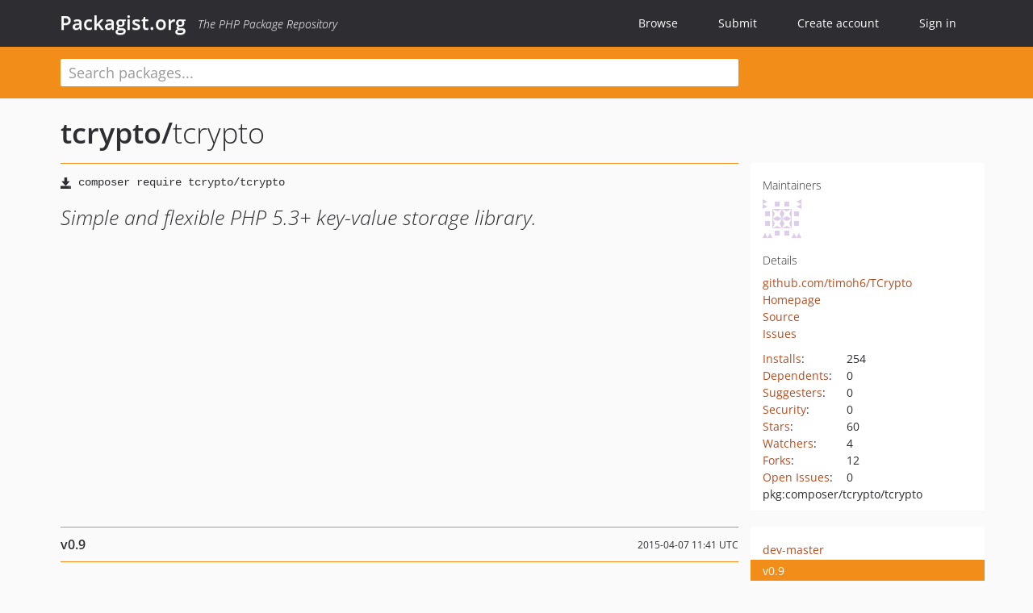

--- FILE ---
content_type: text/html; charset=UTF-8
request_url: https://packagist.org/packages/tcrypto/tcrypto
body_size: 9717
content:
<!DOCTYPE html>
<html>
    <head>
        <meta charset="UTF-8" />

        <title>tcrypto/tcrypto - Packagist.org</title>
        <meta name="description" content="Simple and flexible PHP 5.3+ key-value storage library." />
        <meta name="author" content="Jordi Boggiano" />
            <link rel="canonical" href="https://packagist.org/packages/tcrypto/tcrypto" />

        <meta name="viewport" content="width=device-width, initial-scale=1.0" />

        <link rel="shortcut icon" href="/favicon.ico?v=1768839456" />

        <link rel="stylesheet" href="/build/app.css?v=1768839456" />
        
            <link rel="alternate" type="application/rss+xml" title="New Releases - tcrypto/tcrypto" href="https://packagist.org/feeds/package.tcrypto/tcrypto.rss" />
    <link rel="alternate" type="application/rss+xml" title="New Releases - tcrypto" href="https://packagist.org/feeds/vendor.tcrypto.rss" />
            <link rel="alternate" type="application/rss+xml" title="Newly Submitted Packages - Packagist.org" href="https://packagist.org/feeds/packages.rss" />
        <link rel="alternate" type="application/rss+xml" title="New Releases - Packagist.org" href="https://packagist.org/feeds/releases.rss" />
        

        <link rel="search" type="application/opensearchdescription+xml" href="/search.osd?v=1768839456" title="Packagist.org" />

        <script nonce="Xbay5/8zpAh6llVU/2YFVg==">
            var onloadRecaptchaCallback = function() {
                document.querySelectorAll('.recaptcha-protected').forEach((el) => {
                    el.closest('form').querySelectorAll('button, input[type="submit"]').forEach((submit) => {
                        grecaptcha.render(submit, {
                            'sitekey' : '6LfKiPoUAAAAAGlKWkhEEx7X8muIVYy6oA0GNdX0',
                            'callback' : function (token) {
                                submit.form.submit();
                            }
                        });
                    })
                });
            };
        </script>
        
            <link rel="stylesheet" href="/css/github/markdown.css?v=1768839456">
        </head>
    <body>
    <section class="wrap">
        <header class="navbar-wrapper navbar-fixed-top">
                        <nav class="container">
                <div class="navbar" role="navigation">
                    <div class="navbar-header">
                        <button type="button" class="navbar-toggle" data-toggle="collapse" data-target=".navbar-collapse">
                            <span class="sr-only">Toggle navigation</span>
                            <span class="icon-bar"></span>
                            <span class="icon-bar"></span>
                            <span class="icon-bar"></span>
                        </button>
                        <h1 class="navbar-brand"><a href="/">Packagist.org</a> <em class="hidden-sm hidden-xs">The PHP Package Repository</em></h1>
                    </div>

                    <div class="collapse navbar-collapse">
                        <ul class="nav navbar-nav">
                            <li>
                                <a href="/explore/">Browse</a>
                            </li>
                            <li>
                                <a href="/packages/submit">Submit</a>
                            </li>                            <li>
                                <a href="/register/">Create account</a>
                            </li>
                            <li class="nav-user">
                                <section class="nav-user-signin">
                                    <a href="/login/">Sign in</a>

                                    <section class="signin-box">
                                        <form action="/login/" method="POST" id="nav_login">
                                            <div class="input-group">
                                                <input class="form-control" type="text" id="_username" name="_username" placeholder="Username / Email">
                                                <span class="input-group-addon"><span class="icon-user"></span></span>
                                            </div>
                                            <div class="input-group">
                                                <input class="form-control" type="password" id="_password" name="_password" placeholder="Password">
                                                <span class="input-group-addon"><span class="icon-lock"></span></span>
                                            </div>

                                            <div class="checkbox">
                                                <label for="_remember_me">
                                                    <input type="checkbox" id="_remember_me" name="_remember_me" value="on" checked="checked" /> Remember me
                                                </label>
                                            </div>
                                            <div class="signin-box-buttons">
                                                <a href="/login/github" class="pull-right btn btn-primary btn-github"><span class="icon-github"></span>Use Github</a>
                                                <button type="submit" class="btn btn-success" id="_submit_mini" name="_submit">Log in</button>
                                            </div>
                                        </form>

                                        <div class="signin-box-register">
                                            <a href="/register/">No account yet? Create one now!</a>
                                        </div>
                                    </section>
                                </section>
                            </li>                        </ul>
                    </div>
                </div>
            </nav>
        </header>

        <section class="wrapper wrapper-search">
    <div class="container ">
        <form name="search_query" method="get" action="/search/" id="search-form" autocomplete="off">
            <div class="sortable row">
                <div class="col-xs-12 js-search-field-wrapper col-md-9">
                                                            <input type="search" id="search_query_query" name="query" required="required" autocomplete="off" placeholder="Search packages..." tabindex="1" class=" form-control" value="" />
                </div>
            </div>
        </form>    </div>
</section>


                
        
        <section class="wrapper">
            <section class="container content" role="main">
                                    <div id="search-container" class="hidden">
                        <div class="row">
                            <div class="search-list col-md-9"></div>

                            <div class="search-facets col-md-3">
                                <div class="search-facets-active-filters"></div>
                                <div class="search-facets-type"></div>
                                <div class="search-facets-tags"></div>
                            </div>
                        </div>

                        <div class="row">
                            <div class="col-md-9">
                                <div id="powered-by">
                                    Search by <a href="https://www.algolia.com/"><img src="/img/algolia-logo-light.svg?v=1768839456"></a>
                                </div>
                                <div id="pagination-container">
                                    <div class="pagination"></div>
                                </div>
                            </div>
                        </div>
                    </div>
                
                    <div class="row" id="view-package-page">
        <div class="col-xs-12 package">
            <div class="package-header">

                <div class="row">
                    <div class="col-md-9">
                        <h2 class="title">
                                                        <a href="/packages/tcrypto/">tcrypto<span class="hidden"> </span>/</a><span class="hidden"> </span>tcrypto
                        </h2>
                    </div>
                </div>
            </div>

            <div class="row">
                <div class="col-md-8">
                    <p class="requireme"><i class="glyphicon glyphicon-save"></i> <input type="text" readonly="readonly" value="composer require tcrypto/tcrypto" /></p>

                    
                                        
                    
                    <p class="description">Simple and flexible PHP 5.3+ key-value storage library.</p>

                                                        </div>

                <div class="col-md-offset-1 col-md-3">
                    <div class="row package-aside">
                        <div class="details col-xs-12 col-sm-6 col-md-12">
                            <h5>Maintainers</h5>
                            <p class="maintainers">
                                <a href="/users/timoh6/"><img width="48" height="48" title="timoh6" src="https://www.gravatar.com/avatar/d188876bfa7c0bc639af19117dac55192dc277aff5a322ed230f569a3cd4d87f?s=48&amp;d=identicon" srcset="https://www.gravatar.com/avatar/d188876bfa7c0bc639af19117dac55192dc277aff5a322ed230f569a3cd4d87f?s=96&amp;d=identicon 2x"></a>
                                                            </p>

                            
                            <h5>Details</h5>
                                                        <p class="canonical">
                                <a href="https://github.com/timoh6/TCrypto" title="Canonical Repository URL">github.com/timoh6/TCrypto</a>
                            </p>

                                                            <p><a rel="nofollow noopener external noindex ugc" href="https://github.com/timoh6/TCrypto">Homepage</a></p>
                                                                                        <p><a rel="nofollow noopener external noindex ugc" href="https://github.com/timoh6/TCrypto/tree/master">Source</a></p>
                                                                                        <p><a rel="nofollow noopener external noindex ugc" href="https://github.com/timoh6/TCrypto/issues">Issues</a></p>
                                                                                                                                                                                                                            </div>

                        
                        <div class="facts col-xs-12 col-sm-6 col-md-12">
                            <p>
                                <span>
                                    <a href="/packages/tcrypto/tcrypto/stats" rel="nofollow">Installs</a>:
                                </span>
                                254                            </p>
                                                            <p>
                                    <span>
                                        <a href="/packages/tcrypto/tcrypto/dependents?order_by=downloads" rel="nofollow">Dependents</a>:
                                    </span>
                                    0
                                </p>
                                                                                        <p>
                                    <span>
                                        <a href="/packages/tcrypto/tcrypto/suggesters" rel="nofollow">Suggesters</a>:
                                    </span>
                                    0
                                </p>
                                                                                        <p>
                                    <span>
                                        <a href="/packages/tcrypto/tcrypto/advisories" rel="nofollow">Security</a>:
                                    </span>
                                    0
                                </p>
                                                                                        <p>
                                    <span>
                                        <a href="https://github.com/timoh6/TCrypto/stargazers">Stars</a>:
                                    </span>
                                    60
                                </p>
                                                                                        <p>
                                    <span>
                                        <a href="https://github.com/timoh6/TCrypto/watchers">Watchers</a>:
                                    </span> 4
                                </p>
                                                                                        <p>
                                    <span>
                                        <a href="https://github.com/timoh6/TCrypto/forks">Forks</a>:
                                    </span>
                                    12
                                </p>
                                                                                        <p>
                                    <span>
                                        <a rel="nofollow noopener external noindex ugc" href="https://github.com/timoh6/TCrypto/issues">Open Issues</a>:
                                    </span>
                                    0
                                </p>
                                                                                                                                            <p><span title="PURL / Package-URL">pkg:composer/tcrypto/tcrypto</span></p>
                        </div>
                    </div>
                </div>
            </div>

            
            
                            <div class="row versions-section">
                    <div class="version-details col-md-9">
                                                    <div class="title">
    <span class="version-number">v0.9</span>

    <span class="release-date">2015-04-07 11:41 UTC</span>
</div>

<div class="clearfix package-links">
            <div class="row">
                            <div class="clearfix visible-sm-block"></div>                <div class="clearfix visible-md-block visible-lg-block"></div>                <div class="requires col-sm-6 col-md-4 ">
                    <p class="link-type">Requires</p>
                                            <ul><li>php: &gt;=5.3.0</li></ul>
                                    </div>
                                                            <div class="devRequires col-sm-6 col-md-4 hidden-xs">
                    <p class="link-type">Requires (Dev)</p>
                                            <p class="no-links">None</p>
                                    </div>
                            <div class="clearfix visible-sm-block"></div>                                <div class="suggests col-sm-6 col-md-4 hidden-xs">
                    <p class="link-type">Suggests</p>
                                            <p class="no-links">None</p>
                                    </div>
                                            <div class="clearfix visible-md-block visible-lg-block"></div>                <div class="provides col-sm-6 col-md-4 hidden-xs">
                    <p class="link-type">Provides</p>
                                            <p class="no-links">None</p>
                                    </div>
                            <div class="clearfix visible-sm-block"></div>                                <div class="conflicts col-sm-6 col-md-4 hidden-xs">
                    <p class="link-type">Conflicts</p>
                                            <p class="no-links">None</p>
                                    </div>
                                                            <div class="replaces col-sm-6 col-md-4 hidden-xs">
                    <p class="link-type">Replaces</p>
                                            <p class="no-links">None</p>
                                    </div>
                    </div>
    </div>

<div class="metadata">
    <p class="license"><i class="glyphicon glyphicon-copyright-mark" title="License"></i> Public Domain <span class="source-reference"><i class="glyphicon glyphicon-bookmark" title="Source Reference"></i> 87d0c1b2d8b0dad92bba574923a5897b55d21baa</span></p>

    
    </div>

                                            </div>
                    <div class="col-md-3 no-padding">
                        <div class="package-aside versions-wrapper">
    <ul class="versions">
                                <li class="details-toggler version" data-version-id="dev-master" data-load-more="/versions/4052139.json">
                <a rel="nofollow noindex" href="#dev-master" class="version-number">dev-master</a>

                
                            </li>
                                <li class="details-toggler version last open" data-version-id="v0.9" data-load-more="/versions/375931.json">
                <a rel="nofollow noindex" href="#v0.9" class="version-number">v0.9</a>

                
                            </li>
            </ul>
    <div class="hidden versions-expander">
        <i class="glyphicon glyphicon-chevron-down"></i>
    </div>
</div>

    <div class="last-update">
                    <p class="auto-update-danger">This package is <strong>not</strong> <a href="/about#how-to-update-packages">auto-updated</a>.</p>
                <p>Last update: 2026-01-17 18:53:07 UTC </p>
            </div>
                    </div>
                </div>
            
                            <hr class="clearfix">
                <div class="readme markdown-body">
                    <h1>README</h1>
                    <a id="user-content-about" class="anchor" href="#user-content-about" rel="nofollow noindex noopener external ugc"></a>
<p><a href="http://travis-ci.org/timoh6/TCrypto" rel="nofollow noindex noopener external ugc"><img src="https://camo.githubusercontent.com/8738eb4b29fab2ba56cb74d7aa7614bd9dd7467ae6ec0180dc7b3768a038a275/68747470733a2f2f7365637572652e7472617669732d63692e6f72672f74696d6f68362f5443727970746f2e706e67" alt="Build Status" /></a></p>
<p>TCrypto is a simple and flexible PHP 5.3&#43; in-memory key-value storage library. By default,
a cookie will be used as a storage backend.</p>
<p>TCrypto has been designed from the ground up with security in mind. Safe algorithms
and modes. Automatic and safe initialization vector creation. Encryption and
authentication key creation (Keytool) using strong randomness. Key rotation
(versioned keys).</p>
<p>TCrypto can be used as a scalable &#34;session handler&#34;. Especially scalable,
if cookies are used as a storage backend. This is a bit like Ruby on Rails sessions.</p>
<p>There&#039;s an article outlining basic TCrypto usage at <a href="http://websec.io/" rel="nofollow noindex noopener external ugc">websec.io</a>: <a href="http://websec.io/2012/08/29/TCrypto-Encrypted-Data-Storage-for-PHP.html" rel="nofollow noindex noopener external ugc">TCrypto: Encrypted data storage for PHP applications</a></p>
<p>This is a preview release (although considered stable). Keyfile encryption will be
available in version 1.0.0. Otherwise no other changes are planned between current
dev-master and 1.0.0.</p>
<p><strong>Important security note about data compression:</strong></p>
<p>Prior to August 6 2013, TCrypto allowed to use data compression when the data was
also being encrypted. This may lead to disclosure of the (confidential) plain text.
All TCrypto users are encouraged to update to the current dev-master. Especially
if CompressPlugin() was used with data encryption.</p>
<p>TCrypto is placed in the public domain.</p>
<h2 class="heading-element">Requirements</h2><a id="user-content-requirements" class="anchor" href="#user-content-requirements" rel="nofollow noindex noopener external ugc"></a>
<p>TCrypto requires PHP version 5.3 or greater. To use encryption, either Mcrypt or
OpenSSL extension must be available. If OpenSSL is used for encryption,
PHP 5.3.3 or greater is required. Optional compression plugin requires zlib.</p>
<h2 class="heading-element">Installation note</h2><a id="user-content-installation-note" class="anchor" href="#user-content-installation-note" rel="nofollow noindex noopener external ugc"></a>
<p>TCrypto supports installation using Composer, but make sure you use at least Composer version 1.0.0-beta1
to install TCrypto (Composer was vulnerable to MITM attacks before 1.0.0-beta1):</p>
<p><a href="https://packagist.org/packages/tcrypto/tcrypto" rel="nofollow noindex noopener external ugc">tcrypto/tcrypto</a></p>
<h2 class="heading-element">Backward incompatible changes</h2><a id="user-content-backward-incompatible-changes" class="anchor" href="#user-content-backward-incompatible-changes" rel="nofollow noindex noopener external ugc"></a>
<p>04 Dec 2015 String() StorageHandler was renamed to PlainString().</p>
<h2 class="heading-element">TCrypto Keymanager and Keytool</h2><a id="user-content-tcrypto-keymanager-and-keytool" class="anchor" href="#user-content-tcrypto-keymanager-and-keytool" rel="nofollow noindex noopener external ugc"></a>
<p>Keytool is a small command-line application, which is used to create encryption
and authentication keys. Keytool can also be used to remove inactive keys.</p>
<p>Before you start using TCrypto, run Keytool and create your first set of keys:</p>
<pre class="notranslate"><code>$ cd /path/to/TCrypto/bin
$ php keytool
</code></pre>
<p>Make sure the right keyfile is selected (if necessary, change keyfile) and select
option 1 &#34;Add new keys&#34;.</p>
<p>To remove inactive keys, run Keytool and select option 2 &#34;Remove inactive keys&#34;.
You should always remove inactive keys before you add new keys. This is because
inactive keys are determined comparing the (current) primary key timestamp and key
lifetime (keys that can not be active are removed).</p>
<p>There are a few Keytool settings you can tweak.
File <code>TCrypto/bin/keytool.config.php</code>:</p>
<ul>
<li><strong>&#039;keyfile_permissions&#039;</strong>: the default filesystem permissions for the keyfile</li>
<li><strong>&#039;bytes_in_key_name&#039;</strong>: key name length</li>
<li><strong>&#039;key_max_lifetime&#039;</strong>: this should be the same as $_macMaxLifetime in TCrypto</li>
<li><strong>&#039;keyfile_location&#039;</strong>: the default keyfile location</li>
</ul>
<p>If you remove or comment out &#039;keyfile_permissions&#039; setting, chmod() won&#039;t be run at
all for the keyfile.</p>
<p>Keytool stores keys as a plain PHP array. The key format is as follows:</p>
<pre><span class="pl-ent">&lt;?php</span>
<span class="pl-en">array</span> (
  <span class="pl-s">&#039;<span class="pl-s">tcrypto_key_data</span>&#039;</span> &#61;&gt; 
  <span class="pl-en">array</span> (
    <span class="pl-s">&#039;<span class="pl-s">keys</span>&#039;</span> &#61;&gt; 
    <span class="pl-en">array</span> (
      <span class="pl-s">&#039;<span class="pl-s">index_xxx</span>&#039;</span> &#61;&gt; 
      <span class="pl-en">array</span> (
        <span class="pl-s">&#039;<span class="pl-s">encryption</span>&#039;</span> &#61;&gt; <span class="pl-s">&#039;<span class="pl-s">key_xxx</span>&#039;</span>,
        <span class="pl-s">&#039;<span class="pl-s">authentication</span>&#039;</span> &#61;&gt; <span class="pl-s">&#039;<span class="pl-s">key_xxx</span>&#039;</span>,
        <span class="pl-s">&#039;<span class="pl-s">time</span>&#039;</span> &#61;&gt; xxx,
      ),
    ),
    <span class="pl-s">&#039;<span class="pl-s">meta_data</span>&#039;</span> &#61;&gt; 
    <span class="pl-en">array</span> (
      <span class="pl-s">&#039;<span class="pl-s">primary_index</span>&#039;</span> &#61;&gt; <span class="pl-s">&#039;<span class="pl-s">index_xxx</span>&#039;</span>,
      <span class="pl-s">&#039;<span class="pl-s">last_key_creation_time</span>&#039;</span> &#61;&gt; xxx,
    ),
  ),
);</pre>
<p>&#039;index_xxx&#039; means a unique array index. Keytool will (by default) use 3 bytes of
entropy in a key name (hexadecimal format). 3 bytes can produce about 4096
distinct keys without collisions. Given that you should probably have no more
than a few keys in your keyfile, 3 bytes of entropy in a key name will be
easily enough.</p>
<p>&#039;meta_data&#039; is used to identify the current primary key index.</p>
<p>There can be multiple keys in the &#039;keys&#039; array. However, you should remove
constantly inactive keys (to avoid filling your key file with &#34;junk&#34;). It is
a good idea to always remove inactive keys before you add new keys.</p>
<h2 class="heading-element">Examples</h2><a id="user-content-examples" class="anchor" href="#user-content-examples" rel="nofollow noindex noopener external ugc"></a>
<pre><span class="pl-ent">&lt;?php</span>
<span class="pl-k">require</span> <span class="pl-s">&#039;<span class="pl-s">/path/to/library/TCrypto/Loader.php</span>&#039;</span>;
<span class="pl-s1"><span class="pl-c1">$</span>loader</span> &#61; <span class="pl-k">new</span> <span class="pl-v">TCrypto</span>\<span class="pl-v">Loader</span>();
<span class="pl-s1"><span class="pl-c1">$</span>loader</span>-&gt;<span class="pl-en">register</span>();</pre>
<pre><span class="pl-ent">&lt;?php</span>
<span class="pl-c">// Keymanager handles encryption/authentication keys. By default, Filesystem()</span>
<span class="pl-c">// method looks the keyfile from &#96;TCrypto/Keystore/default&#96; file. If you want to use</span>
<span class="pl-c">// another keyfile, simply give the full path of the keyfile to Filesystem()&#039;s</span>
<span class="pl-c">// constructor. E.g.</span>
<span class="pl-c">// $keymanager &#61; new TCrypto\KeyManager\Filesystem(&#039;/path/to/keyfile&#039;);</span>
<span class="pl-s1"><span class="pl-c1">$</span>keymanager</span> &#61; <span class="pl-k">new</span> <span class="pl-v">TCrypto</span>\<span class="pl-v">KeyManager</span>\<span class="pl-v">Filesystem</span>();
<span class="pl-c">// You can also inject the key data as a plain PHP array using setKeysAsArray():</span>
<span class="pl-c">// $keymanager-&gt;setKeysAsArray(array(&#039;tcrypto_key_data&#039;...));</span>

<span class="pl-c">// The data will be stored to a cookie.</span>
<span class="pl-s1"><span class="pl-c1">$</span>storage</span> &#61; <span class="pl-k">new</span> <span class="pl-v">TCrypto</span>\<span class="pl-v">StorageHandler</span>\<span class="pl-v">Cookie</span>();
<span class="pl-c">// You can pass a boolean false as the first parameter for Cookie,</span>
<span class="pl-c">// this makes it possible to use cookies even if there is no HTTPS connection,</span>
<span class="pl-c">// although this is not recommended.</span>
<span class="pl-c">// The second parameter for Cookie specifies the name of the cookie.</span>
<span class="pl-c">// $storage &#61; new TCrypto\StorageHandler\Cookie(false, &#039;my_cookie_name&#039;);</span>

<span class="pl-c">// or, to get TCrypto payload immediately back as a string:</span>
<span class="pl-c">// $storage &#61; new TCrypto\StorageHandler\PlainString();</span>
<span class="pl-c">// $tcryptoPayload &#61; $tcrypto-&gt;save();</span>
<span class="pl-c">// To feed back previously used TCrypto payload, pass it as a first argument to PlainString():</span>
<span class="pl-c">// $storage &#61; new TCrypto\StorageHandler\PlainString($tcryptoPayload);</span>

<span class="pl-c">// In short, you can save TCrypto payload to, say, a database</span>
<span class="pl-c">// (without the need to use a specific database StorageHandler).</span>
<span class="pl-c">// Then you can fetch the TCrypto payload from the database, and</span>
<span class="pl-c">// feed it back into TCrypto.</span>
<span class="pl-c">// NOTE, using PlainString() StorageHandler will make</span>
<span class="pl-c">// $tcrypto-&gt;save() to output the actual payload.</span>

<span class="pl-c">// Initialize encryption using either OpenSSL or Mcrypt (optional).</span>
<span class="pl-s1"><span class="pl-c1">$</span>crypto</span> &#61; <span class="pl-k">new</span> <span class="pl-v">TCrypto</span>\<span class="pl-v">CryptoHandler</span>\<span class="pl-v">OpenSslAes128Cbc</span>();
<span class="pl-c">// or</span>
<span class="pl-s1"><span class="pl-c1">$</span>crypto</span> &#61; <span class="pl-k">new</span> <span class="pl-v">TCrypto</span>\<span class="pl-v">CryptoHandler</span>\<span class="pl-v">OpenSslAes256Cbc</span>();
<span class="pl-c">// or</span>
<span class="pl-s1"><span class="pl-c1">$</span>crypto</span> &#61; <span class="pl-k">new</span> <span class="pl-v">TCrypto</span>\<span class="pl-v">CryptoHandler</span>\<span class="pl-v">McryptAes128Cbc</span>();
<span class="pl-c">// or</span>
<span class="pl-s1"><span class="pl-c1">$</span>crypto</span> &#61; <span class="pl-k">new</span> <span class="pl-v">TCrypto</span>\<span class="pl-v">CryptoHandler</span>\<span class="pl-v">McryptAes256Cbc</span>();

<span class="pl-c">// Initialize the default plugin (serialize/unserialize).</span>
<span class="pl-s1"><span class="pl-c1">$</span>plugins</span> &#61; <span class="pl-k">new</span> <span class="pl-v">TCrypto</span>\<span class="pl-v">PluginContainer</span>();

<span class="pl-c">// Attach an extra plugin (compress/uncompress) (optional).</span>
<span class="pl-s1"><span class="pl-c1">$</span>plugins</span>-&gt;<span class="pl-en">attachPlugin</span>(<span class="pl-k">new</span> <span class="pl-v">TCrypto</span>\<span class="pl-v">Plugin</span>\<span class="pl-v">CompressPlugin</span>());

<span class="pl-c">// Available options:</span>
<span class="pl-c">// (array) &#039;entropy_pool&#039;</span>
<span class="pl-c">// (int) &#039;max_lifetime&#039;</span>
<span class="pl-c">// (bool) &#039;save_on_set&#039;</span>
<span class="pl-s1"><span class="pl-c1">$</span>options</span> &#61; <span class="pl-en">array</span>(<span class="pl-s">&#039;<span class="pl-s">max_lifetime</span>&#039;</span> &#61;&gt; <span class="pl-c1">6400</span>);

<span class="pl-c">// Create a new Crypto instance and inject the needed dependencies.</span>
<span class="pl-s1"><span class="pl-c1">$</span>tcrypto</span> &#61; <span class="pl-k">new</span> <span class="pl-v">TCrypto</span>\<span class="pl-v">Crypto</span>(<span class="pl-s1"><span class="pl-c1">$</span>keymanager</span>, <span class="pl-s1"><span class="pl-c1">$</span>storage</span>, <span class="pl-s1"><span class="pl-c1">$</span>plugins</span>, <span class="pl-s1"><span class="pl-c1">$</span>crypto</span>, <span class="pl-s1"><span class="pl-c1">$</span>options</span>);

<span class="pl-c">// If you create a new TCrypto instance without passing any of the dependencies,</span>
<span class="pl-c">// e.g. $tc &#61; new TCrypto\Crypto(), TCrypto will use the following defaults:</span>
<span class="pl-c">// $keyManager &#61; new KeyManager\Filesystem(); // Uses the default keyfile.</span>
<span class="pl-c">// $storage &#61; new StorageHandler\Cookie(); // Requires HTTPS connection.</span>
<span class="pl-c">// $plugins &#61; new PluginContainer(); // Default serialize/unserialize plugin.</span>
<span class="pl-c">// $crypto &#61; null // No encryption.</span>
<span class="pl-c">// $options &#61; array() // No options are modified.</span>

<span class="pl-c">// Value can be any serializable data type. </span>
<span class="pl-s1"><span class="pl-c1">$</span>tcrypto</span>-&gt;<span class="pl-en">setValue</span>(<span class="pl-s">&#039;<span class="pl-s">key</span>&#039;</span>, <span class="pl-s">&#039;<span class="pl-s">value</span>&#039;</span>);
<span class="pl-s1"><span class="pl-c1">$</span>tcrypto</span>-&gt;<span class="pl-en">setValue</span>(<span class="pl-s">&#039;<span class="pl-s">object</span>&#039;</span>, <span class="pl-k">new</span> <span class="pl-v">stdClass</span>());
<span class="pl-s1"><span class="pl-c1">$</span>tcrypto</span>-&gt;<span class="pl-en">removeValue</span>(<span class="pl-s">&#039;<span class="pl-s">object</span>&#039;</span>);

<span class="pl-k">echo</span> <span class="pl-s1"><span class="pl-c1">$</span>tcrypto</span>-&gt;<span class="pl-en">getValue</span>(<span class="pl-s">&#039;<span class="pl-s">key</span>&#039;</span>); <span class="pl-c">// &#34;value&#34;</span>
<span class="pl-k">echo</span> <span class="pl-s1"><span class="pl-c1">$</span>tcrypto</span>-&gt;<span class="pl-en">getValue</span>(<span class="pl-s">&#039;<span class="pl-s">object</span>&#039;</span>); <span class="pl-c">// &#34;NULL&#34;</span>

<span class="pl-c">// Saves the data to a storage.</span>
<span class="pl-s1"><span class="pl-c1">$</span>tcrypto</span>-&gt;<span class="pl-en">save</span>();
<span class="pl-c">// If PlainString() StorageHandler is being used, $tcrypto-&gt;save() will output</span>
<span class="pl-c">// the TCrypto payload (you need to store the payload by some other means).</span>

<span class="pl-c">// Destroys the data both from memory and storage.</span>
<span class="pl-s1"><span class="pl-c1">$</span>tcrypto</span>-&gt;<span class="pl-en">destroy</span>();</pre>
<h2 class="heading-element">About symmetric encryption</h2><a id="user-content-about-symmetric-encryption" class="anchor" href="#user-content-about-symmetric-encryption" rel="nofollow noindex noopener external ugc"></a>
<p>Currently there are four choices for an encryption provider:</p>
<pre class="notranslate"><code>Crypto\CryptoHandler\OpenSslAes128Cbc
Crypto\CryptoHandler\McryptAes128Cbc
</code></pre>
<p>and</p>
<pre class="notranslate"><code>Crypto\CryptoHandler\OpenSslAes256Cbc
Crypto\CryptoHandler\McryptAes256Cbc
</code></pre>
<p>OpenSslAes128Cbc/McryptAes128Cbc and OpenSslAes256Cbc/McryptAes256Cbc both
implement AES in CBC mode using a random initializing vector. Only the key size
differs between them. 128-bit key size should be unbreakable with foreseeable
technology. But on the other hand, 256-bit keys provides more margin of security
(against side channels etc.). Encrypting with 128-bit keys should be somewhat
faster than encrypting with 256-bit keys. However, in a typical web application
usage scenario, this speed difference is probably insignificant.</p>
<p>If you feel paranoid (the bigger, the better fetish), use McryptAes256Cbc.
Otherwise use McryptAes128Cbc.</p>
<p>TCrypto derives encryption keys from variable data (timestamps, initializing
vector, key seeds and user supplied extra entropy sources). This guarantees
that a fresh and random key will be used for each encryption operation. The key
setup combined with (truncated) SHA512 hashing ensures (currently known) related-key
attacks does not apply against AES-256 (McryptAes256Cbc).</p>
<p>If your system supports OpenSSL, use OpenSSL based encryption (OpenSslAes128Cbc
or OpenSslAes256Cbc).</p>
<h2 class="heading-element">Plugins</h2><a id="user-content-plugins" class="anchor" href="#user-content-plugins" rel="nofollow noindex noopener external ugc"></a>
<p>TCrypto comes with a simple &#34;plugin system&#34;. Plugins are run in two separate
places.</p>
<ul>
<li>
<p>Before saving the data to a storage.</p>
</li>
<li>
<p>After extracting the data from a storage (plugins are run in reverse order).</p>
</li>
</ul>
<p>It is important to note that you can not use data compression plugins if you
are using data encryption.</p>
<p>If you configure TCrypto to use data compression at the same time data is
being encrypted, the PluginContainer will automatically skip data compression plugins.</p>
<p>This is important because compressing confidential (encrypted) data may leak information
about the plain text.</p>
<p>This creates the required serialize/unserialize plugin:</p>
<pre><span class="pl-ent">&lt;?php</span>
<span class="pl-c">// PluginContainer() automatically attaches DefaultPlugin(), which handles</span>
<span class="pl-c">// serializing and unserializing.</span>
<span class="pl-s1"><span class="pl-c1">$</span>plugins</span> &#61; <span class="pl-k">new</span> <span class="pl-v">TCrypto</span>\<span class="pl-v">PluginContainer</span>();</pre>
<p>You can also attach more plugins:</p>
<pre><span class="pl-ent">&lt;?php</span>
<span class="pl-c">// NOTE: CompressPlugin will not be run if data encryption is being used.</span>
<span class="pl-c">// This is because data compression leaks information about the plain text.</span>
<span class="pl-s1"><span class="pl-c1">$</span>plugins</span>-&gt;<span class="pl-en">attachPlugin</span>(<span class="pl-k">new</span> <span class="pl-v">TCrypto</span>\<span class="pl-v">Plugin</span>\<span class="pl-v">CompressPlugin</span>());</pre>
<p>Now the data will be first serialized and then compressed (when saving).
When extracting the data from a storage, the data will be first uncompressed
and then unserialized.</p>
<p>NOTE: $plugins-&gt;attach() is not supported anymore. Use $plugins-&gt;attachPlugin()
instead of $plugins-&gt;attach().</p>
<h2 class="heading-element">Security notes</h2><a id="user-content-security-notes" class="anchor" href="#user-content-security-notes" rel="nofollow noindex noopener external ugc"></a>
<h3 class="heading-element">Keystore</h3><a id="user-content-keystore" class="anchor" href="#user-content-keystore" rel="nofollow noindex noopener external ugc"></a>
<p>TCrypto Keytool will write all encryption/authentication keys to a
filesystem. Make sure this keyfile can not be read by anyone else. It is
probably a good idea to use chmod 0600 setting for the keyfile
(depending on your server settings).</p>
<h3 class="heading-element">Cookies as a storage backend</h3><a id="user-content-cookies-as-a-storage-backend" class="anchor" href="#user-content-cookies-as-a-storage-backend" rel="nofollow noindex noopener external ugc"></a>
<p>By default, TCrypto uses browser cookies as a &#34;permanent&#34; storage backend. If you
do not use encryption, anyone who you send the data can read (but not modify)
it. It is up to you to decide does the data need to be encrypted.</p>
<p>It should be pointed out that TCrypto does not address replay of old cookies.
Legitimate client can send previous (old) cookies within the &#34;max_lifetime&#34;
period.</p>
<p>HTTPS connection is another important concern about browser cookies. If there is
no &#34;secure connection&#34;, the data may be captured (and replayed) by whoever is
eavesdropping on the line.</p>
<h3 class="heading-element">Plugins</h3><a id="user-content-plugins-1" class="anchor" href="#user-content-plugins-1" rel="nofollow noindex noopener external ugc"></a>
<p>When extracting the data from a storage, an HMAC value will be checked BEFORE
the plugins are run. This could potentially lead to bugs or security issues.
If you use any extra plugins, make sure they operate correctly.</p>
<h2 class="heading-element">Issues or questions?</h2><a id="user-content-issues-or-questions" class="anchor" href="#user-content-issues-or-questions" rel="nofollow noindex noopener external ugc"></a>
<p>Mail me at <a href="mailto:timoh6&#64;gmail.com" rel="nofollow noindex noopener external ugc">timoh6&#64;gmail.com</a> or use GitHub.</p>

                </div>
                    </div>
    </div>
            </section>
        </section>
    </section>

        <footer class="wrapper-footer">
            <nav class="container">
                <div class="row">
                    <ul class="social col-xs-7 col-sm-4 col-md-2 pull-right">
                        <li><a href="http://github.com/composer/packagist" title="GitHub"><span class="icon-github"></span></a></li>
                        <li><a href="https://x.com/packagist" title="Follow @packagist"><span class="icon-twitter"></span></a></li>
                        <li><a href="mailto:contact@packagist.org" title="Contact"><span class="icon-mail"></span></a></li>
                    </ul>

                    <ul class="col-xs-4 col-sm-4 col-md-2">
                        <li><a href="/about">About Packagist.org</a></li>
                        <li><a href="/feeds/" rel="nofollow">Atom/RSS Feeds</a></li>
                    </ul>

                    <div class="clearfix visible-xs-block"></div>

                    <ul class="col-xs-3 col-sm-4 col-md-2">
                        <li><a href="/statistics" rel="nofollow">Statistics</a></li>
                        <li><a href="/explore/">Browse Packages</a></li>
                    </ul>

                    <div class="clearfix visible-xs-block visible-sm-block"></div>

                    <ul class="col-xs-3 col-sm-4 col-md-2">
                        <li><a href="/apidoc">API</a></li>
                        <li><a href="/mirrors">Mirrors</a></li>
                    </ul>

                    <div class="clearfix visible-xs-block"></div>

                    <ul class="col-xs-3 col-sm-4 col-md-2">
                        <li><a href="https://status.packagist.org/">Status</a></li>
                        <li><a href="https://p.datadoghq.com/sb/x98w56x71erzshui-4a54c45f82bacc991e83302548934b6a">Dashboard</a></li>
                    </ul>
                </div>

                <div class="row sponsor">
                    <p class="col-xs-12 col-md-6"><a class="short" href="https://packagist.com/"><img alt="Private Packagist" src="/img/private-packagist.svg?v2?v=1768839456" /></a> provides maintenance and hosting</p>
                    <p class="col-xs-12 col-md-6"><a class="long" href="https://bunny.net/"><img alt="Bunny.net" src="/img/bunny-net.svg?v=1768839456" /></a> provides bandwidth and CDN</p>
                    <p class="col-xs-12 col-md-6"><a class="short" href="https://www.aikido.dev/"><img alt="Aikido" src="/img/aikido.svg?v=1768839456" /></a> provides malware detection</p>
                    <p class="col-xs-12 col-md-6"><a class="long" href="https://datadog.com/"><img alt="Datadog" src="/img/datadog.svg?v=1768839456" /></a> provides monitoring</p>
                    <p class="col-xs-12 text-center"><a href="/sponsor/">Sponsor Packagist.org &amp; Composer</a></p>
                </div>
            </nav>
        </footer>

        <script nonce="Xbay5/8zpAh6llVU/2YFVg==">
            var algoliaConfig = {"app_id":"M58222SH95","search_key":"5ae4d03c98685bd7364c2e0fd819af05","index_name":"packagist"};
                        window.process = {
                env: { DEBUG: undefined },
            };
        </script>
        
        <script nonce="Xbay5/8zpAh6llVU/2YFVg==" src="/build/app.js?v=1768839456"></script>

            </body>
</html>
